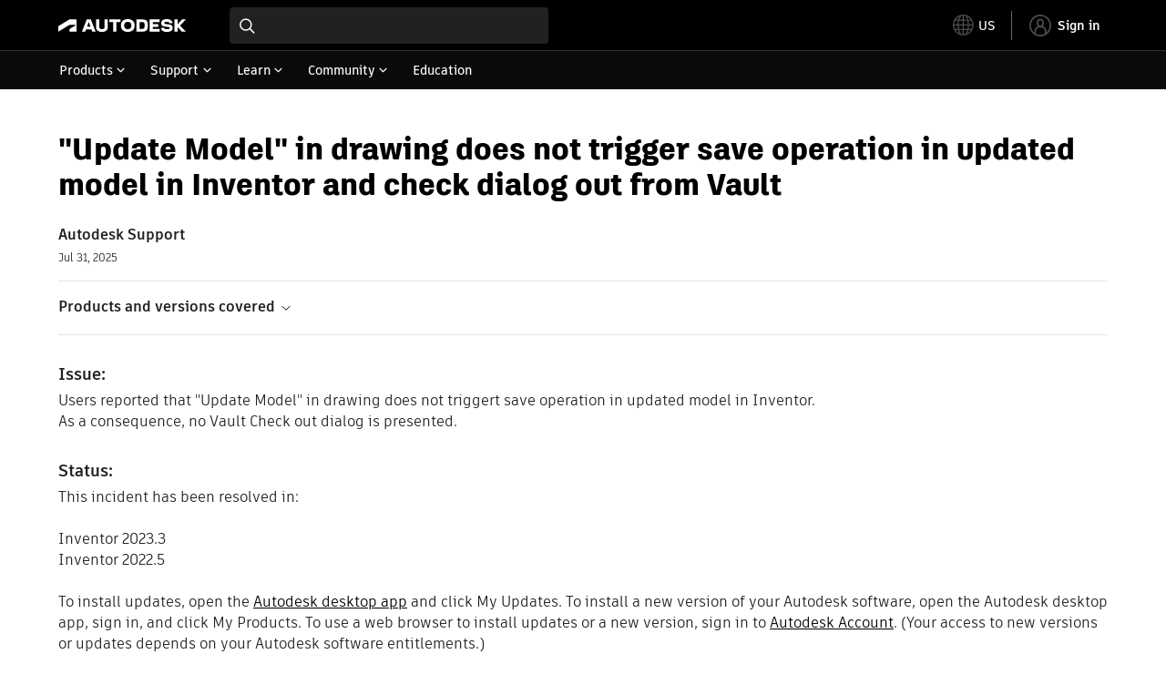

--- FILE ---
content_type: text/html; charset=utf-8
request_url: https://www.autodesk.com/support/technical/article/caas/sfdcarticles/sfdcarticles/Update-Model-in-drawing-does-not-triggert-save-operation-in-updated-model-in-Inventor.html
body_size: 5842
content:
<!doctype html><html lang="en-US" data-pds-host="https://web-engineering-svc.autodesk.com" data-env="prod"><head><meta charset="UTF-8"/><meta name="viewport" content="width=device-width,initial-scale=1,shrink-to-fit=no"/><script type="text/javascript" data-uh="script" src="https://swc.autodesk.com/web-mfe/universal-header/v1/app.js" defer="defer" -></script><script src="https://swc.autodesk.com/web-mfe/universal-footer/v1/app.js" type="text/javascript" defer="defer"></script><script type="text/javascript" src="https://prd-cfp.autodesk.com/cfp-vendors/current/main.js" defer="defer"></script><script type="text/javascript" src="https://prd-cfp.autodesk.com/cfp-runtime/current/main.js" defer="defer"></script><script type="text/javascript" src="https://ase-cdn.autodesk.com/adp/v3/latest/js/@adsk/adp-web-analytics-sdk.min.js" defer="defer"></script><script type="text/javascript" src="https://swc.autodesk.com/web-utils/conversion-web-analytics-utils/main.js" defer="defer"></script><link rel="preload" href="https://swc.autodesk.com/pharmacopeia/fonts/ArtifaktLegend/v1.0/WOFF2/Artifakt%20Legend%20Extra%20Bold.woff2" as="font" type="font/woff2" crossorigin/><style>@font-face{font-family:ArtifaktLegend;src:local('Artifakt Legend Extra Bold'),local('ArtifaktLegend-ExtraBold'),url('https://swc.autodesk.com/pharmacopeia/fonts/ArtifaktLegend/v1.0/WOFF2/Artifakt%20Legend%20Extra%20Bold.woff2') format('woff2'),local('Artifakt Legend Extra Bold'),local('ArtifaktLegend-ExtraBold'),url('https://swc.autodesk.com/pharmacopeia/fonts/ArtifaktLegend/v1.0/WOFF/Artifakt%20Legend%20Extra%20Bold.woff') format('woff'),local('Artifakt Legend Extra Bold'),local('ArtifaktLegend-ExtraBold'),url('https://swc.autodesk.com/pharmacopeia/fonts/ArtifaktLegend/v1.0/TTF/Artifakt%20Legend%20Extra%20Bold.ttf') format('truetype');font-weight:800;font-style:normal;font-display:swap}</style><link rel="stylesheet" href="https://swc.autodesk.com/pharmacopeia/css/dhig2021/v3/dhig-global.css"/><title>&quot;Update Model&quot; in drawing does not trigger save operation in updated model in Inventor and check dialog out from Vault</title> <meta name="keywords" content="Users reported that &quot;Update Model&quot; in drawing does not triggert save operation in updated model in Inventor. As a consequence, no Vault Check out dialog is presented" /> <meta name="description" content="Users reported that &quot;Update Model&quot; in drawing does not triggert save operation in updated model in Inventor. As a consequence, no Vault Check out dialog is presented" /> <meta name="twitter:card" content="summary" /> <meta name="twitter:title" content="&quot;Update Model&quot; in drawing does not trigger save operation in updated model in Inventor and check dialog out from Vault" /> <meta name="twitter:description" content="Users reported that &quot;Update Model&quot; in drawing does not triggert save operation in updated model in Inventor. As a consequence, no Vault Check out dialog is presented" /> <meta name="twitter:site" content="@autodesk" /> <meta name="twitter:creator" content="@autodesk" /> <meta name="og:type" content="summary" /> <meta name="og:title" content='&quot;Update Model&quot; in drawing does not trigger save operation in updated model in Inventor and check dialog out from Vault' /> <meta name="og:description" content="Users reported that &quot;Update Model&quot; in drawing does not triggert save operation in updated model in Inventor. As a consequence, no Vault Check out dialog is presented" /> <link rel="canonical" href="https://www.autodesk.com/support/technical/article/caas/sfdcarticles/sfdcarticles/Update-Model-in-drawing-does-not-triggert-save-operation-in-updated-model-in-Inventor.html" /> 
<link rel="alternate" hreflang="de-de" href="https://www.autodesk.com/de/support/technical/article/caas/sfdcarticles/sfdcarticles/Update-Model-in-drawing-does-not-triggert-save-operation-in-updated-model-in-Inventor.html"/><link rel="alternate" hreflang="en-us" href="https://www.autodesk.com/support/technical/article/caas/sfdcarticles/sfdcarticles/Update-Model-in-drawing-does-not-triggert-save-operation-in-updated-model-in-Inventor.html"/><link rel="alternate" hreflang="es-es" href="https://www.autodesk.com/es/support/technical/article/caas/sfdcarticles/sfdcarticles/Update-Model-in-drawing-does-not-triggert-save-operation-in-updated-model-in-Inventor.html"/><link rel="alternate" hreflang="fr-fr" href="https://www.autodesk.com/fr/support/technical/article/caas/sfdcarticles/sfdcarticles/Update-Model-in-drawing-does-not-triggert-save-operation-in-updated-model-in-Inventor.html"/><link rel="alternate" hreflang="it-it" href="https://www.autodesk.com/it/support/technical/article/caas/sfdcarticles/sfdcarticles/Update-Model-in-drawing-does-not-triggert-save-operation-in-updated-model-in-Inventor.html"/><link rel="alternate" hreflang="ja-jp" href="https://www.autodesk.com/jp/support/technical/article/caas/sfdcarticles/sfdcarticles/Update-Model-in-drawing-does-not-triggert-save-operation-in-updated-model-in-Inventor.html"/><link rel="alternate" hreflang="ko-kr" href="https://www.autodesk.com/kr/support/technical/article/caas/sfdcarticles/sfdcarticles/Update-Model-in-drawing-does-not-triggert-save-operation-in-updated-model-in-Inventor.html"/><link rel="alternate" hreflang="pt-br" href="https://www.autodesk.com/br/support/technical/article/caas/sfdcarticles/sfdcarticles/Update-Model-in-drawing-does-not-triggert-save-operation-in-updated-model-in-Inventor.html"/><link rel="alternate" hreflang="zh-cn" href="https://www.autodesk.com.cn/support/technical/article/caas/sfdcarticles/sfdcarticles/Update-Model-in-drawing-does-not-triggert-save-operation-in-updated-model-in-Inventor.html"/><link rel="alternate" hreflang="cs-cz" href="https://www.autodesk.com/support/technical/article/caas/sfdcarticles/sfdcarticles/Update-Model-in-drawing-does-not-triggert-save-operation-in-updated-model-in-Inventor.html"/><link rel="alternate" hreflang="da-dk" href="https://www.autodesk.com/support/technical/article/caas/sfdcarticles/sfdcarticles/Update-Model-in-drawing-does-not-triggert-save-operation-in-updated-model-in-Inventor.html"/><link rel="alternate" hreflang="de-ch" href="https://www.autodesk.com/de/support/technical/article/caas/sfdcarticles/sfdcarticles/Update-Model-in-drawing-does-not-triggert-save-operation-in-updated-model-in-Inventor.html"/><link rel="alternate" hreflang="de-at" href="https://www.autodesk.com/de/support/technical/article/caas/sfdcarticles/sfdcarticles/Update-Model-in-drawing-does-not-triggert-save-operation-in-updated-model-in-Inventor.html"/><link rel="alternate" hreflang="en-au" href="https://www.autodesk.com/support/technical/article/caas/sfdcarticles/sfdcarticles/Update-Model-in-drawing-does-not-triggert-save-operation-in-updated-model-in-Inventor.html"/><link rel="alternate" hreflang="en-ca" href="https://www.autodesk.com/support/technical/article/caas/sfdcarticles/sfdcarticles/Update-Model-in-drawing-does-not-triggert-save-operation-in-updated-model-in-Inventor.html"/><link rel="alternate" hreflang="en-gb" href="https://www.autodesk.com/support/technical/article/caas/sfdcarticles/sfdcarticles/Update-Model-in-drawing-does-not-triggert-save-operation-in-updated-model-in-Inventor.html"/><link rel="alternate" hreflang="en-hk" href="https://www.autodesk.com/support/technical/article/caas/sfdcarticles/sfdcarticles/Update-Model-in-drawing-does-not-triggert-save-operation-in-updated-model-in-Inventor.html"/><link rel="alternate" hreflang="en-in" href="https://www.autodesk.com/support/technical/article/caas/sfdcarticles/sfdcarticles/Update-Model-in-drawing-does-not-triggert-save-operation-in-updated-model-in-Inventor.html"/><link rel="alternate" hreflang="en-ie" href="https://www.autodesk.com/support/technical/article/caas/sfdcarticles/sfdcarticles/Update-Model-in-drawing-does-not-triggert-save-operation-in-updated-model-in-Inventor.html"/><link rel="alternate" hreflang="en-nl" href="https://www.autodesk.com/support/technical/article/caas/sfdcarticles/sfdcarticles/Update-Model-in-drawing-does-not-triggert-save-operation-in-updated-model-in-Inventor.html"/><link rel="alternate" hreflang="en-th" href="https://www.autodesk.com/support/technical/article/caas/sfdcarticles/sfdcarticles/Update-Model-in-drawing-does-not-triggert-save-operation-in-updated-model-in-Inventor.html"/><link rel="alternate" hreflang="en-id" href="https://www.autodesk.com/support/technical/article/caas/sfdcarticles/sfdcarticles/Update-Model-in-drawing-does-not-triggert-save-operation-in-updated-model-in-Inventor.html"/><link rel="alternate" hreflang="en-ph" href="https://www.autodesk.com/support/technical/article/caas/sfdcarticles/sfdcarticles/Update-Model-in-drawing-does-not-triggert-save-operation-in-updated-model-in-Inventor.html"/><link rel="alternate" hreflang="en-my" href="https://www.autodesk.com/support/technical/article/caas/sfdcarticles/sfdcarticles/Update-Model-in-drawing-does-not-triggert-save-operation-in-updated-model-in-Inventor.html"/><link rel="alternate" hreflang="en-nz" href="https://www.autodesk.com/support/technical/article/caas/sfdcarticles/sfdcarticles/Update-Model-in-drawing-does-not-triggert-save-operation-in-updated-model-in-Inventor.html"/><link rel="alternate" hreflang="en-sg" href="https://www.autodesk.com/support/technical/article/caas/sfdcarticles/sfdcarticles/Update-Model-in-drawing-does-not-triggert-save-operation-in-updated-model-in-Inventor.html"/><link rel="alternate" hreflang="en-za" href="https://www.autodesk.com/support/technical/article/caas/sfdcarticles/sfdcarticles/Update-Model-in-drawing-does-not-triggert-save-operation-in-updated-model-in-Inventor.html"/><link rel="alternate" hreflang="en-ae" href="https://www.autodesk.com/support/technical/article/caas/sfdcarticles/sfdcarticles/Update-Model-in-drawing-does-not-triggert-save-operation-in-updated-model-in-Inventor.html"/><link rel="alternate" hreflang="en-eg" href="https://www.autodesk.com/support/technical/article/caas/sfdcarticles/sfdcarticles/Update-Model-in-drawing-does-not-triggert-save-operation-in-updated-model-in-Inventor.html"/><link rel="alternate" hreflang="en-il" href="https://www.autodesk.com/support/technical/article/caas/sfdcarticles/sfdcarticles/Update-Model-in-drawing-does-not-triggert-save-operation-in-updated-model-in-Inventor.html"/><link rel="alternate" hreflang="en-kw" href="https://www.autodesk.com/support/technical/article/caas/sfdcarticles/sfdcarticles/Update-Model-in-drawing-does-not-triggert-save-operation-in-updated-model-in-Inventor.html"/><link rel="alternate" hreflang="en-om" href="https://www.autodesk.com/support/technical/article/caas/sfdcarticles/sfdcarticles/Update-Model-in-drawing-does-not-triggert-save-operation-in-updated-model-in-Inventor.html"/><link rel="alternate" hreflang="en-qa" href="https://www.autodesk.com/support/technical/article/caas/sfdcarticles/sfdcarticles/Update-Model-in-drawing-does-not-triggert-save-operation-in-updated-model-in-Inventor.html"/><link rel="alternate" hreflang="en-sa" href="https://www.autodesk.com/support/technical/article/caas/sfdcarticles/sfdcarticles/Update-Model-in-drawing-does-not-triggert-save-operation-in-updated-model-in-Inventor.html"/><link rel="alternate" hreflang="es-ar" href="https://www.autodesk.com/es/support/technical/article/caas/sfdcarticles/sfdcarticles/Update-Model-in-drawing-does-not-triggert-save-operation-in-updated-model-in-Inventor.html"/><link rel="alternate" hreflang="es-pe" href="https://www.autodesk.com/es/support/technical/article/caas/sfdcarticles/sfdcarticles/Update-Model-in-drawing-does-not-triggert-save-operation-in-updated-model-in-Inventor.html"/><link rel="alternate" hreflang="es-co" href="https://www.autodesk.com/es/support/technical/article/caas/sfdcarticles/sfdcarticles/Update-Model-in-drawing-does-not-triggert-save-operation-in-updated-model-in-Inventor.html"/><link rel="alternate" hreflang="es-cl" href="https://www.autodesk.com/es/support/technical/article/caas/sfdcarticles/sfdcarticles/Update-Model-in-drawing-does-not-triggert-save-operation-in-updated-model-in-Inventor.html"/><link rel="alternate" hreflang="es-uy" href="https://www.autodesk.com/es/support/technical/article/caas/sfdcarticles/sfdcarticles/Update-Model-in-drawing-does-not-triggert-save-operation-in-updated-model-in-Inventor.html"/><link rel="alternate" hreflang="es-mx" href="https://www.autodesk.com/es/support/technical/article/caas/sfdcarticles/sfdcarticles/Update-Model-in-drawing-does-not-triggert-save-operation-in-updated-model-in-Inventor.html"/><link rel="alternate" hreflang="fi-fi" href="https://www.autodesk.com/support/technical/article/caas/sfdcarticles/sfdcarticles/Update-Model-in-drawing-does-not-triggert-save-operation-in-updated-model-in-Inventor.html"/><link rel="alternate" hreflang="fr-be" href="https://www.autodesk.com/fr/support/technical/article/caas/sfdcarticles/sfdcarticles/Update-Model-in-drawing-does-not-triggert-save-operation-in-updated-model-in-Inventor.html"/><link rel="alternate" hreflang="fr-ca" href="https://www.autodesk.com/fr/support/technical/article/caas/sfdcarticles/sfdcarticles/Update-Model-in-drawing-does-not-triggert-save-operation-in-updated-model-in-Inventor.html"/><link rel="alternate" hreflang="fr-ch" href="https://www.autodesk.com/fr/support/technical/article/caas/sfdcarticles/sfdcarticles/Update-Model-in-drawing-does-not-triggert-save-operation-in-updated-model-in-Inventor.html"/><link rel="alternate" hreflang="hu-hu" href="https://www.autodesk.com/support/technical/article/caas/sfdcarticles/sfdcarticles/Update-Model-in-drawing-does-not-triggert-save-operation-in-updated-model-in-Inventor.html"/><link rel="alternate" hreflang="it-ch" href="https://www.autodesk.com/it/support/technical/article/caas/sfdcarticles/sfdcarticles/Update-Model-in-drawing-does-not-triggert-save-operation-in-updated-model-in-Inventor.html"/><link rel="alternate" hreflang="nl-be" href="https://www.autodesk.com/support/technical/article/caas/sfdcarticles/sfdcarticles/Update-Model-in-drawing-does-not-triggert-save-operation-in-updated-model-in-Inventor.html"/><link rel="alternate" hreflang="nl-nl" href="https://www.autodesk.com/support/technical/article/caas/sfdcarticles/sfdcarticles/Update-Model-in-drawing-does-not-triggert-save-operation-in-updated-model-in-Inventor.html"/><link rel="alternate" hreflang="no-no" href="https://www.autodesk.com/support/technical/article/caas/sfdcarticles/sfdcarticles/Update-Model-in-drawing-does-not-triggert-save-operation-in-updated-model-in-Inventor.html"/><link rel="alternate" hreflang="pl-pl" href="https://www.autodesk.com/support/technical/article/caas/sfdcarticles/sfdcarticles/Update-Model-in-drawing-does-not-triggert-save-operation-in-updated-model-in-Inventor.html"/><link rel="alternate" hreflang="pt-pt" href="https://www.autodesk.com/br/support/technical/article/caas/sfdcarticles/sfdcarticles/Update-Model-in-drawing-does-not-triggert-save-operation-in-updated-model-in-Inventor.html"/><link rel="alternate" hreflang="sv-se" href="https://www.autodesk.com/support/technical/article/caas/sfdcarticles/sfdcarticles/Update-Model-in-drawing-does-not-triggert-save-operation-in-updated-model-in-Inventor.html"/><link rel="alternate" hreflang="tr-tr" href="https://www.autodesk.com/support/technical/article/caas/sfdcarticles/sfdcarticles/Update-Model-in-drawing-does-not-triggert-save-operation-in-updated-model-in-Inventor.html"/><link rel="alternate" hreflang="zh-tw" href="https://www.autodesk.com.cn/support/technical/article/caas/sfdcarticles/sfdcarticles/Update-Model-in-drawing-does-not-triggert-save-operation-in-updated-model-in-Inventor.html"/><link rel="alternate" hreflang="x-default" href="https://www.autodesk.com/support/technical/article/caas/sfdcarticles/sfdcarticles/Update-Model-in-drawing-does-not-triggert-save-operation-in-updated-model-in-Inventor.html"/><meta name="alternate" data-locale="ru-ru" data-link="https://www.autodesk.com/ru-ru">  <link rel="preconnect" href="https://swc.autodesk.com"/><link rel="preconnect" href="https://damassets.autodesk.net"/><link rel="preconnect" href="https://static-dc.autodesk.net"/><link rel="preconnect" href="https://tags.tiqcdn.com"/><link rel="dns-prefetch" href="https://app.digital-help-prd.autodesk.com"/><link rel="icon" type="image/png" href="https://static-dc.autodesk.net/etc.clientlibs/dotcom/clientlibs/clientlib-site/resources/images/favicons/app-icon-192.png" sizes="192x192"/><link rel="apple-touch-icon" type="image/png" href="https://static-dc.autodesk.net/etc.clientlibs/dotcom/clientlibs/clientlib-site/resources/images/favicons/touch-icon-180.png"/><link rel="icon" type="image/svg+xml" href="https://static-dc.autodesk.net/etc.clientlibs/dotcom/clientlibs/clientlib-site/resources/images/favicons/favicon.svg"/><script defer="defer" src="/support/technical/static/js/main.09ccb7c7.js"></script><style data-styled="true" data-styled-version="6.1.18">html{-moz-text-size-adjust:none;-webkit-text-size-adjust:none;text-size-adjust:none;}/*!sc*/
body{font-family:ArtifaktElement,Arial,sans-serif;margin:0;padding:0;}/*!sc*/
.container--header,.fixed-header{min-height:57px;}/*!sc*/
@media screen and (min-width: 1040px){.container--header,.fixed-header{min-height:97.5px;}}/*!sc*/
.etx-root{min-height:300px;}/*!sc*/
.page-container-wrapper{margin:0 auto;max-width:100pc;}/*!sc*/
.page-container,.page-container-inner{margin:0 5%;}/*!sc*/
@media (min-width: 560px){.page-container,.page-container-inner{margin:0 24px;}}/*!sc*/
@media (min-width: 1040px){.page-container,.page-container-inner{margin:0 5%;max-width:90%;}}/*!sc*/
.wd-lightbox-overlay{display:none;}/*!sc*/
data-styled.g1[id="sc-global-doEtEA1"]{content:"sc-global-doEtEA1,"}/*!sc*/
</style></head><body><div id="dhig-svg-container" style="display:none"><svg width="0" height="0" style="position:absolute"><symbol fill="none" viewBox="0 0 24 24" id="dhig--icons--utility--cta-arrow-right" xmlns="http://www.w3.org/2000/svg"><path d="M12.06 8l3.995 4m0 0l-3.995 4m3.995-4H7m15 0c0 5.523-4.477 10-10 10S2 17.523 2 12 6.477 2 12 2s10 4.477 10 10z" stroke="currentColor" stroke-width="1.5" stroke-linecap="round" stroke-linejoin="round"></path></symbol><symbol fill="none" viewBox="0 0 24 24" id="dhig--icons--utility--external" xmlns="http://www.w3.org/2000/svg"><path d="M9.787 8.536h6.143m0 0v6.143m0-6.143L9 15.464" stroke="currentColor" stroke-width="1.5" stroke-linecap="round" stroke-linejoin="round"></path></symbol></svg></div><div><div class="container container--header"><div id="etx-uh-container" class="fixed-header"></div></div><div class="container"><div id="root" class="cmp-container"><script>
        window.__PRELOADED_STATE__ = {"errorData":{"hasError":false,"errorType":null,"metaData":null},"envData":{"ENVIRONMENT":"prd","LOG_LEVEL":"info","HTML_MAX_AGE":"86400","LOGGER_URL":"/support/technical/logger","PKCE_CLIENT_ID":"Zawk0WtDVql66pNj5LpCmUsyTBj0G5o8","ADP_CONFIG":{"prd":{"serviceUrl":"https://akn.analytics.autodesk.com","appId":"knowledge","apiKey":"8738946623b611e793ae92361f002671","signWith":"8e22077f-0f3e-f892-b948-a942275fe856"},"stg":{"serviceUrl":"https://akn.analytics-staging.autodesk.com","appId":"knowledge","apiKey":"44d5873223b611e793ae92361f002671","signWith":"b5d84be8-6b01-4093-adbd-aa89c24ee514","environment":"stg"}},"HOST":"ndz2okf3n3.execute-api.us-east-1.amazonaws.com","VERSION":"11.6.1","ROUTER_BASENAME":"/support/technical","LANGUAGE":"en-US","languageSelector":{"defaultUrl":"https://www.autodesk.com/support/technical/article/caas/sfdcarticles/sfdcarticles/Update-Model-in-drawing-does-not-triggert-save-operation-in-updated-model-in-Inventor.html","localeUrlMapping":[{"locale":"de-DE","url":"https://www.autodesk.com/de/support/technical/article/caas/sfdcarticles/sfdcarticles/Update-Model-in-drawing-does-not-triggert-save-operation-in-updated-model-in-Inventor.html"},{"locale":"en-US","url":"https://www.autodesk.com/support/technical/article/caas/sfdcarticles/sfdcarticles/Update-Model-in-drawing-does-not-triggert-save-operation-in-updated-model-in-Inventor.html"},{"locale":"es-ES","url":"https://www.autodesk.com/es/support/technical/article/caas/sfdcarticles/sfdcarticles/Update-Model-in-drawing-does-not-triggert-save-operation-in-updated-model-in-Inventor.html"},{"locale":"fr-FR","url":"https://www.autodesk.com/fr/support/technical/article/caas/sfdcarticles/sfdcarticles/Update-Model-in-drawing-does-not-triggert-save-operation-in-updated-model-in-Inventor.html"},{"locale":"it-IT","url":"https://www.autodesk.com/it/support/technical/article/caas/sfdcarticles/sfdcarticles/Update-Model-in-drawing-does-not-triggert-save-operation-in-updated-model-in-Inventor.html"},{"locale":"ja-JP","url":"https://www.autodesk.com/jp/support/technical/article/caas/sfdcarticles/sfdcarticles/Update-Model-in-drawing-does-not-triggert-save-operation-in-updated-model-in-Inventor.html"},{"locale":"ko-KR","url":"https://www.autodesk.com/kr/support/technical/article/caas/sfdcarticles/sfdcarticles/Update-Model-in-drawing-does-not-triggert-save-operation-in-updated-model-in-Inventor.html"},{"locale":"pt-BR","url":"https://www.autodesk.com/br/support/technical/article/caas/sfdcarticles/sfdcarticles/Update-Model-in-drawing-does-not-triggert-save-operation-in-updated-model-in-Inventor.html"},{"locale":"zh-CN","url":"https://www.autodesk.com.cn/support/technical/article/caas/sfdcarticles/sfdcarticles/Update-Model-in-drawing-does-not-triggert-save-operation-in-updated-model-in-Inventor.html"},{"locale":"cs-CZ","url":"https://www.autodesk.com/support/technical/article/caas/sfdcarticles/sfdcarticles/Update-Model-in-drawing-does-not-triggert-save-operation-in-updated-model-in-Inventor.html"},{"locale":"da-DK","url":"https://www.autodesk.com/support/technical/article/caas/sfdcarticles/sfdcarticles/Update-Model-in-drawing-does-not-triggert-save-operation-in-updated-model-in-Inventor.html"},{"locale":"de-CH","url":"https://www.autodesk.com/de/support/technical/article/caas/sfdcarticles/sfdcarticles/Update-Model-in-drawing-does-not-triggert-save-operation-in-updated-model-in-Inventor.html"},{"locale":"de-AT","url":"https://www.autodesk.com/de/support/technical/article/caas/sfdcarticles/sfdcarticles/Update-Model-in-drawing-does-not-triggert-save-operation-in-updated-model-in-Inventor.html"},{"locale":"en-AU","url":"https://www.autodesk.com/support/technical/article/caas/sfdcarticles/sfdcarticles/Update-Model-in-drawing-does-not-triggert-save-operation-in-updated-model-in-Inventor.html"},{"locale":"en-CA","url":"https://www.autodesk.com/support/technical/article/caas/sfdcarticles/sfdcarticles/Update-Model-in-drawing-does-not-triggert-save-operation-in-updated-model-in-Inventor.html"},{"locale":"en-GB","url":"https://www.autodesk.com/support/technical/article/caas/sfdcarticles/sfdcarticles/Update-Model-in-drawing-does-not-triggert-save-operation-in-updated-model-in-Inventor.html"},{"locale":"en-HK","url":"https://www.autodesk.com/support/technical/article/caas/sfdcarticles/sfdcarticles/Update-Model-in-drawing-does-not-triggert-save-operation-in-updated-model-in-Inventor.html"},{"locale":"en-IN","url":"https://www.autodesk.com/support/technical/article/caas/sfdcarticles/sfdcarticles/Update-Model-in-drawing-does-not-triggert-save-operation-in-updated-model-in-Inventor.html"},{"locale":"en-IE","url":"https://www.autodesk.com/support/technical/article/caas/sfdcarticles/sfdcarticles/Update-Model-in-drawing-does-not-triggert-save-operation-in-updated-model-in-Inventor.html"},{"locale":"en-NL","url":"https://www.autodesk.com/support/technical/article/caas/sfdcarticles/sfdcarticles/Update-Model-in-drawing-does-not-triggert-save-operation-in-updated-model-in-Inventor.html"},{"locale":"en-TH","url":"https://www.autodesk.com/support/technical/article/caas/sfdcarticles/sfdcarticles/Update-Model-in-drawing-does-not-triggert-save-operation-in-updated-model-in-Inventor.html"},{"locale":"en-ID","url":"https://www.autodesk.com/support/technical/article/caas/sfdcarticles/sfdcarticles/Update-Model-in-drawing-does-not-triggert-save-operation-in-updated-model-in-Inventor.html"},{"locale":"en-PH","url":"https://www.autodesk.com/support/technical/article/caas/sfdcarticles/sfdcarticles/Update-Model-in-drawing-does-not-triggert-save-operation-in-updated-model-in-Inventor.html"},{"locale":"en-MY","url":"https://www.autodesk.com/support/technical/article/caas/sfdcarticles/sfdcarticles/Update-Model-in-drawing-does-not-triggert-save-operation-in-updated-model-in-Inventor.html"},{"locale":"en-NZ","url":"https://www.autodesk.com/support/technical/article/caas/sfdcarticles/sfdcarticles/Update-Model-in-drawing-does-not-triggert-save-operation-in-updated-model-in-Inventor.html"},{"locale":"en-SG","url":"https://www.autodesk.com/support/technical/article/caas/sfdcarticles/sfdcarticles/Update-Model-in-drawing-does-not-triggert-save-operation-in-updated-model-in-Inventor.html"},{"locale":"en-ZA","url":"https://www.autodesk.com/support/technical/article/caas/sfdcarticles/sfdcarticles/Update-Model-in-drawing-does-not-triggert-save-operation-in-updated-model-in-Inventor.html"},{"locale":"en-AE","url":"https://www.autodesk.com/support/technical/article/caas/sfdcarticles/sfdcarticles/Update-Model-in-drawing-does-not-triggert-save-operation-in-updated-model-in-Inventor.html"},{"locale":"en-EG","url":"https://www.autodesk.com/support/technical/article/caas/sfdcarticles/sfdcarticles/Update-Model-in-drawing-does-not-triggert-save-operation-in-updated-model-in-Inventor.html"},{"locale":"en-IL","url":"https://www.autodesk.com/support/technical/article/caas/sfdcarticles/sfdcarticles/Update-Model-in-drawing-does-not-triggert-save-operation-in-updated-model-in-Inventor.html"},{"locale":"en-KW","url":"https://www.autodesk.com/support/technical/article/caas/sfdcarticles/sfdcarticles/Update-Model-in-drawing-does-not-triggert-save-operation-in-updated-model-in-Inventor.html"},{"locale":"en-OM","url":"https://www.autodesk.com/support/technical/article/caas/sfdcarticles/sfdcarticles/Update-Model-in-drawing-does-not-triggert-save-operation-in-updated-model-in-Inventor.html"},{"locale":"en-QA","url":"https://www.autodesk.com/support/technical/article/caas/sfdcarticles/sfdcarticles/Update-Model-in-drawing-does-not-triggert-save-operation-in-updated-model-in-Inventor.html"},{"locale":"en-SA","url":"https://www.autodesk.com/support/technical/article/caas/sfdcarticles/sfdcarticles/Update-Model-in-drawing-does-not-triggert-save-operation-in-updated-model-in-Inventor.html"},{"locale":"es-AR","url":"https://www.autodesk.com/es/support/technical/article/caas/sfdcarticles/sfdcarticles/Update-Model-in-drawing-does-not-triggert-save-operation-in-updated-model-in-Inventor.html"},{"locale":"es-PE","url":"https://www.autodesk.com/es/support/technical/article/caas/sfdcarticles/sfdcarticles/Update-Model-in-drawing-does-not-triggert-save-operation-in-updated-model-in-Inventor.html"},{"locale":"es-CO","url":"https://www.autodesk.com/es/support/technical/article/caas/sfdcarticles/sfdcarticles/Update-Model-in-drawing-does-not-triggert-save-operation-in-updated-model-in-Inventor.html"},{"locale":"es-CL","url":"https://www.autodesk.com/es/support/technical/article/caas/sfdcarticles/sfdcarticles/Update-Model-in-drawing-does-not-triggert-save-operation-in-updated-model-in-Inventor.html"},{"locale":"es-UY","url":"https://www.autodesk.com/es/support/technical/article/caas/sfdcarticles/sfdcarticles/Update-Model-in-drawing-does-not-triggert-save-operation-in-updated-model-in-Inventor.html"},{"locale":"es-MX","url":"https://www.autodesk.com/es/support/technical/article/caas/sfdcarticles/sfdcarticles/Update-Model-in-drawing-does-not-triggert-save-operation-in-updated-model-in-Inventor.html"},{"locale":"fi-FI","url":"https://www.autodesk.com/support/technical/article/caas/sfdcarticles/sfdcarticles/Update-Model-in-drawing-does-not-triggert-save-operation-in-updated-model-in-Inventor.html"},{"locale":"fr-BE","url":"https://www.autodesk.com/fr/support/technical/article/caas/sfdcarticles/sfdcarticles/Update-Model-in-drawing-does-not-triggert-save-operation-in-updated-model-in-Inventor.html"},{"locale":"fr-CA","url":"https://www.autodesk.com/fr/support/technical/article/caas/sfdcarticles/sfdcarticles/Update-Model-in-drawing-does-not-triggert-save-operation-in-updated-model-in-Inventor.html"},{"locale":"fr-CH","url":"https://www.autodesk.com/fr/support/technical/article/caas/sfdcarticles/sfdcarticles/Update-Model-in-drawing-does-not-triggert-save-operation-in-updated-model-in-Inventor.html"},{"locale":"hu-HU","url":"https://www.autodesk.com/support/technical/article/caas/sfdcarticles/sfdcarticles/Update-Model-in-drawing-does-not-triggert-save-operation-in-updated-model-in-Inventor.html"},{"locale":"it-CH","url":"https://www.autodesk.com/it/support/technical/article/caas/sfdcarticles/sfdcarticles/Update-Model-in-drawing-does-not-triggert-save-operation-in-updated-model-in-Inventor.html"},{"locale":"nl-BE","url":"https://www.autodesk.com/support/technical/article/caas/sfdcarticles/sfdcarticles/Update-Model-in-drawing-does-not-triggert-save-operation-in-updated-model-in-Inventor.html"},{"locale":"nl-NL","url":"https://www.autodesk.com/support/technical/article/caas/sfdcarticles/sfdcarticles/Update-Model-in-drawing-does-not-triggert-save-operation-in-updated-model-in-Inventor.html"},{"locale":"no-NO","url":"https://www.autodesk.com/support/technical/article/caas/sfdcarticles/sfdcarticles/Update-Model-in-drawing-does-not-triggert-save-operation-in-updated-model-in-Inventor.html"},{"locale":"pl-PL","url":"https://www.autodesk.com/support/technical/article/caas/sfdcarticles/sfdcarticles/Update-Model-in-drawing-does-not-triggert-save-operation-in-updated-model-in-Inventor.html"},{"locale":"pt-PT","url":"https://www.autodesk.com/br/support/technical/article/caas/sfdcarticles/sfdcarticles/Update-Model-in-drawing-does-not-triggert-save-operation-in-updated-model-in-Inventor.html"},{"locale":"sv-SE","url":"https://www.autodesk.com/support/technical/article/caas/sfdcarticles/sfdcarticles/Update-Model-in-drawing-does-not-triggert-save-operation-in-updated-model-in-Inventor.html"},{"locale":"tr-TR","url":"https://www.autodesk.com/support/technical/article/caas/sfdcarticles/sfdcarticles/Update-Model-in-drawing-does-not-triggert-save-operation-in-updated-model-in-Inventor.html"},{"locale":"zh-TW","url":"https://www.autodesk.com.cn/support/technical/article/caas/sfdcarticles/sfdcarticles/Update-Model-in-drawing-does-not-triggert-save-operation-in-updated-model-in-Inventor.html"}]},"loadAA":true,"pageType":"caas"},"productData":{"productDocumentation":{},"bannerBoxData":{},"recommendationLoading":false,"recommendedContent":[],"customContentLoading":false,"error":{"errorType":null,"errorMetaData":null},"productSlug":"","browseTypes":[],"generalTopics":"","contactSupport":""},"caasData":{"request":{"origin":"upi","key":"caas/sfdcarticles/sfdcarticles/Update-Model-in-drawing-does-not-triggert-save-operation-in-updated-model-in-Inventor.html","locale":"en-US"},"response":{"source":"sfdcarticles","url":"http://help.autodesk.com.s3.amazonaws.com/sfdcarticles/Update-Model-in-drawing-does-not-triggert-save-operation-in-updated-model-in-Inventor","shortDescription":"Users reported that \"Update Model\" in drawing does not triggert save operation in updated model in Inventor. As a consequence, no Vault Check out dialog is presented","title":"\"Update Model\" in drawing does not trigger save operation in updated model in Inventor and check dialog out from Vault","publishDate":"2025-07-31 00:00:00","contentGroup":["Troubleshooting"],"topicId":"kA93g000000fxuF","caasContent":"\u003cdiv id=\"sfdcarticles\" class=\"caas_sf\"\u003e\u003cdiv id=\"sfdcarticles\" class=\"caas_sf\"\u003e\n \u003cdiv id=\"issue\" class=\"adskkb_issues\"\u003e\n  \u003ch3\u003eIssue:\u003c/h3\u003eUsers reported that&nbsp;\"Update Model\" in drawing does not triggert save operation in updated model in Inventor.\u003cbr\u003eAs a consequence, no Vault Check out dialog is presented.\n \u003c/div\u003e\n \u003cdiv id=\"status\" class=\"adskkb_status\"\u003e\n  \u003ch3\u003eStatus:\u003c/h3\u003eThis incident has been resolved in:\u003cbr\u003e\u003cbr\u003eInventor 2023.3\u003cbr\u003e Inventor 2022.5\u003cbr\u003e\u003cbr\u003eTo install updates, open the \u003ca href=\"http://help.autodesk.com/view/ADSKAPP/ENU/\" target=\"_blank\"\u003eAutodesk desktop app\u003c/a\u003e and click My Updates. To install a new version of your Autodesk software, open the Autodesk desktop app, sign in, and click My Products. To use a web browser to install updates or a new version, sign in to \u003ca href=\"https://manage.autodesk.com/\" target=\"_blank\"\u003eAutodesk Account\u003c/a\u003e. (Your access to new versions or updates depends on your Autodesk software entitlements.)\n \u003c/div\u003e\n \u003cdiv id=\"workaround\" class=\"adskkb_workaround\"\u003e\n  \u003ch3\u003eWorkaround:\u003c/h3\u003eTo avoid this behavior, follow these steps: \n  \u003col\u003e\n   \u003cli\u003eInstead of \"Update Model\" use \"Open\".\u003c/li\u003e\n   \u003cli\u003eUpdate model separately.\u003c/li\u003e\n   \u003cli\u003eSave the model.\u003c/li\u003e\n   \u003cli\u003eGo back to the drawing.\u003c/li\u003e\n  \u003c/ol\u003e Now the drawing view reflects the correct changes and model is already saved.\n \u003c/div\u003e\n \u003cdiv id=\"products\" class=\"adskkb_products\"\u003e\n  \u003ch3\u003eProducts:\u003c/h3\u003e Inventor Professional; Vault Professional;\n \u003c/div\u003e\n \u003cdiv id=\"incidentid\" class=\"adskkb_incidentid\"\u003e\n  \u003ch3\u003eIncident ID:\u003c/h3\u003e64799\n \u003c/div\u003e\n\u003c/div\u003e\u003c/div\u003e","publisher":"Autodesk","language":"english","lastUpdateDate":"2025-07-31 00:00:00","contentUrl":"https://www.autodesk.com/support/technical/article/caas/sfdcarticles/sfdcarticles/Update-Model-in-drawing-does-not-triggert-save-operation-in-updated-model-in-Inventor.html","subSource":"DefectArticle","caasKey":"caas/sfdcarticles/sfdcarticles/Update-Model-in-drawing-does-not-triggert-save-operation-in-updated-model-in-Inventor.html","sfdcId":"kA93g000000fxuF","upiLanguage":"ENU","productRelease":["Inventor 2021","Inventor 2022","Inventor 2023","Inventor 2024","Inventor 2025","Inventor 2026","Enterprise Add-on for Vault 2026","Vault Products 2021","Vault Products 2022","Vault Products 2023","Vault Products 2024","Vault Products 2025","Vault Products 2026"],"productLine":["Inventor","Vault Professional","Product Design & Manufacturing Collection","Inventor Products","Vault Products","Industry Collections"],"caseCount":"2","nodeId":"kA93g000000fxuF","caseId":["19607953","19661215"],"description":"Users reported that \"Update Model\" in drawing does not trigger save operation in updated model in Inventor and Vault does not ask to check out.","knowledgeSource":"Technical Support","mediaType":["Text Only"],"audience":["User"],"versionNumber":"4","articleType":"Defect_Article","docnUrl":"Update-Model-in-drawing-does-not-triggert-save-operation-in-updated-model-in-Inventor","versionId":"ka9Kf00000035RXIAY","lastAttachedDate":"2022-10-13 00:00:00","articleNumber":"000498866","contactSupport":"\n\n\n\u003cdiv class=\"xfpage-content-container\"\u003e\n  \n  \u003cdiv class=\"root container responsivegrid\"\u003e\n\n    \n    \n    \n    \u003cdiv id=\"container-3acc490818\" class=\"cmp-container\"\u003e\n        \n        \u003cdiv class=\"flexible-text\"\u003e\u003cdiv id=\"flexible-text-106aeb187a\" class=\"pnl-ft dhig-theme--light dhig-py-8\" data-wat-content-type=\"panel\" data-wat-content-name=\"flexible text-only\" style=\"background-color: #f9f9f9;\"\u003e\n  \u003cdiv class=\"page-container-wrapper\"\u003e\n    \u003cdiv class=\"page-container\"\u003e\n      \n      \u003cdiv class=\"pnl-ft__heading lg:dhig-w-3/5\"\u003e\n\u003cdiv id=\"title-d8bb64ba85\" class=\"cmp-title \"\u003e\n  \u003ch2 class=\"cmp-title__text dhig-typography-headline-medium\"\u003e\n    Need help? Ask the Autodesk Assistant!\u003c/h2\u003e\n\u003c/div\u003e\n\n    \n\n\u003c/div\u003e\n      \u003cdiv class=\"md:dhig-flex\"\u003e\n        \u003cdiv class=\"lg:dhig-w-3/5 md:dhig-w-2/3\"\u003e\n          \n          \u003cdiv class=\"dhig-mt-2 pnl-ft__subheading\"\u003e\n\u003cdiv id=\"text-f19f35bbbd\" class=\"cmp-text dhig-typography-body-copy-medium\"\u003e\n  \u003cdiv class=\"cmp-text-editable  cmp-text-editable_v2_see_more\"\u003e\n    \u003cp\u003eThe Assistant can help you find answers or contact an agent.\u003c/p\u003e\n\n    \n  \u003c/div\u003e\n\u003c/div\u003e\n\n\n    \n\n\u003c/div\u003e\n          \n          \u003cdiv class=\"dhig-mt-4 pnl-ft__cta-button\"\u003e\n\n\u003cdiv class=\"cmp-button__wrapper \" style=\"width: 100%;\"\u003e\n  \n  \u003ca class=\"cmp-button MuiButtonBase-root MuiButton-root MuiButton-contained cmp-button__row-reverse assistant-onclick assistant-loading Mui-disabled assistant-icon \" id=\"button-0ad54db111\" tabindex=\"0\" data-video-id=\"/content/autodesk/global/en/support/contact-support.html\" data-login=\"false\" data-return-url=\"/content/autodesk/global/en/support/contact-support.html\" data-wat-loc=\"content\" data-wat-val=\"contact support\" data-wat-link=\"true\" href=\"/support/contact-support\"\u003e\n    \n    \n    \n    \u003cspan class=\"cmp-button__text MuiButton-label\"\u003eAsk the Assistant\u003c/span\u003e\n    \n    \u003cspan class=\"cmp-button__autodesk-assistant-icon\"\u003e\n      \u003csvg class=\"dc-button-icon cmp-button__icon DhigSvgIcon\" width=\"20\" height=\"24\" viewBox=\"0 0 20 24\" fill=\"none\" xmlns=\"http://www.w3.org/2000/svg\"\u003e\n        \u003cpath fill-rule=\"evenodd\" clip-rule=\"evenodd\" d=\"M13.0695 5.51804C13.3073 5.89858 13.1916 6.39984 12.811 6.63763L1.33667 13.8076C0.956128 14.0454 0.454867 13.9297 0.217076 13.5491C-0.0207158 13.1686 0.0950095 12.6673 0.475555 12.4295L11.9499 5.25956C12.3305 5.02176 12.8317 5.13749 13.0695 5.51804ZM19.3549 5.68563C19.5927 6.06617 19.4769 6.56743 19.0964 6.80522L1.61542 17.7286C1.23487 17.9663 0.733609 17.8506 0.495817 17.4701C0.258026 17.0895 0.373751 16.5883 0.754297 16.3505L18.2353 5.42715C18.6158 5.18936 19.1171 5.30508 19.3549 5.68563ZM19.2572 9.84868C19.495 10.2292 19.3793 10.7305 18.9988 10.9683L17.2438 12.0649C16.8633 12.3027 16.362 12.187 16.1242 11.8064C15.8864 11.4259 16.0021 10.9246 16.3827 10.6868L18.1376 9.5902C18.5182 9.35241 19.0195 9.46813 19.2572 9.84868ZM19.7825 13.4903C20.0202 13.8709 19.9045 14.3721 19.524 14.6099L13.23 18.5428C12.8495 18.7806 12.3482 18.6649 12.1104 18.2843C11.8727 17.9038 11.9884 17.4025 12.3689 17.1647L18.6629 13.2318C19.0434 12.994 19.5447 13.1098 19.7825 13.4903ZM19.4431 17.6173C19.6809 17.9978 19.5652 18.4991 19.1847 18.7369L19.179 18.7404C18.7985 18.9782 18.2972 18.8625 18.0594 18.482C17.8216 18.1014 17.9373 17.6002 18.3179 17.3624L18.3235 17.3588C18.704 17.121 19.2053 17.2367 19.4431 17.6173Z\" fill=\"white\"/\u003e\n        \u003cmask id=\"mask0_497_5061\" style=\"mask-type:alpha\" maskUnits=\"userSpaceOnUse\" x=\"5\" y=\"10\" width=\"13\" height=\"9\"\u003e\n        \u003cpath fill-rule=\"evenodd\" clip-rule=\"evenodd\" d=\"M5.97302 18.149C5.73524 17.7685 5.85098 17.2672 6.23153 17.0294L16.3828 10.6866C16.7633 10.4488 17.2646 10.5646 17.5024 10.9451C17.7401 11.3257 17.6244 11.8269 17.2438 12.0647L7.09261 18.4075C6.71206 18.6453 6.2108 18.5296 5.97302 18.149Z\" fill=\"url(#paint0_linear_497_5061)\"/\u003e\n        \u003c/mask\u003e\n        \u003cg mask=\"url(#mask0_497_5061)\"\u003e\n        \u003cpath fill-rule=\"evenodd\" clip-rule=\"evenodd\" d=\"M5.97302 18.1491C5.73524 17.7686 5.85098 17.2673 6.23153 17.0295L16.3828 10.6867C16.7633 10.449 17.2646 10.5647 17.5024 10.9452C17.7401 11.3258 17.6244 11.8271 17.2438 12.0648L7.09261 18.4076C6.71206 18.6454 6.2108 18.5297 5.97302 18.1491Z\" fill=\"black\"/\u003e\n        \u003c/g\u003e\n        \u003cdefs\u003e\n        \u003clinearGradient id=\"paint0_linear_497_5061\" x1=\"16.3186\" y1=\"11.587\" x2=\"17.1031\" y2=\"15.8914\" gradientUnits=\"userSpaceOnUse\"\u003e\n        \u003cstop stop-opacity=\"0.6\"/\u003e\n        \u003cstop offset=\"0.5\" stop-opacity=\"0.25\"/\u003e\n        \u003cstop offset=\"1\" stop-opacity=\"0.1\"/\u003e\n        \u003c/linearGradient\u003e\n        \u003c/defs\u003e\n      \u003c/svg\u003e\n    \u003c/span\u003e\n  \u003c/a\u003e\n\n\n\u003c/div\u003e\n\n\n\u003c/div\u003e\n        \u003c/div\u003e\n        \n        \u003cdiv class=\"lg:dhig-w-2/5 md:dhig-w-1/3 dhig-flex\"\u003e\n          \n          \u003chr class=\"MuiDivider-root MuiDivider-light MuiDivider-vertical\"/\u003e\n          \u003cdiv class=\"md:dhig-my-2 md:dhig-ml-6 sm:dhig-my-8\"\u003e\n\u003cdiv id=\"text-31325da7b4\" class=\"cmp-text dhig-typography-body-copy-medium\"\u003e\n  \u003cdiv class=\"cmp-text-editable  cmp-text-editable_v2_see_more\"\u003e\n    \u003cp\u003e\u003cb\u003eWhat level of support do you have?\u003c/b\u003e\u003c/p\u003e\n\u003cp\u003eDifferent subscription plans provide distinct categories of support. Find out the level of support for your plan.\u003c/p\u003e\n\u003cp\u003e\u003ca id=\"coral-id-694\" data-wat-link=\"true\" data-wat-val=\"view levels of support\" data-wat-loc=\"content\" class=\"MuiTypography-root MuiLink-root MuiLink-underlineHover\" href=\"/support/subscription-support\"\u003eView levels of support\u003c/a\u003e\u003c/p\u003e\n\n    \n  \u003c/div\u003e\n\u003c/div\u003e\n\n\n    \n\n\u003c/div\u003e\n        \u003c/div\u003e\n      \u003c/div\u003e\n      \n      \n      \n      \n    \u003c/div\u003e\n  \u003c/div\u003e\n\u003c/div\u003e\n\n\n    \n\n\u003c/div\u003e\n\n        \n    \u003c/div\u003e\n\n\u003c/div\u003e\n\n\u003c/div\u003e\n"}}};
      </script><div id="etx-root" class="etx-root"></div></div></div></div><div class="container"><div id="etx-uf-container" class="etx-footer"></div></div><script type="text/javascript" name="tealium:url" src="//tags.tiqcdn.com/utag/autodesk/akp-akn/prod/utag.js" defer="defer"></script></body><!--ENV STATS Env: prd Version: 11.6.1--><!--Timing: Render: 64 ms / Data Fetch: 33 ms / Node Processing: 31 ms--></html> 

--- FILE ---
content_type: text/plain
request_url: https://c.6sc.co/?m=1
body_size: 194
content:
6suuid=a0aa371779ba0c00eb2170699a030000354f2b00